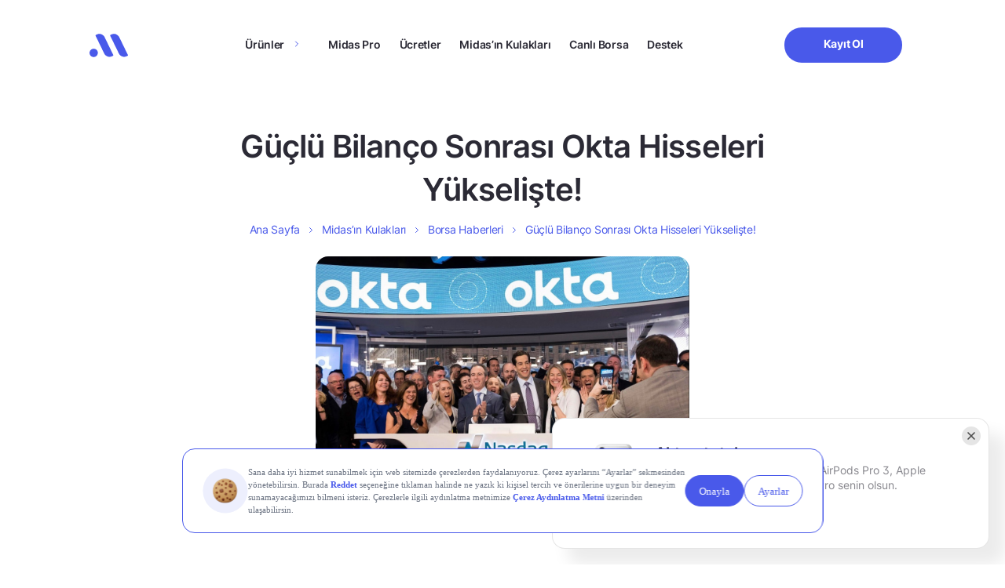

--- FILE ---
content_type: text/css
request_url: https://www.getmidas.com/wp-content/themes/basework/dist/assets/css/components/page-information/page-information-min.css?ver=6.8.3
body_size: 373
content:
body.page-information-active{padding-top:174px;}body.page-information-active .levels.academy-list{top:173px;}body.page-information-active .academy-detail-block-body{top:180px;}body.page-information-active.levels-is-scrolled .levels.academy-list{top:158px;}.page-information{position:relative;display:flex;align-items:center;justify-content:center;padding:19px;background:#4959ea;}.page-information p{font-family:MidasInter-Regular,Arial,sans-serif;font-style:normal!important;font-weight:normal!important;max-width:100%;color:#ffffff;font-size:14px;letter-spacing:-.02em;line-height:19px;}.page-information p a{font-family:MidasInter-Semi-Bold,Arial,sans-serif;font-style:normal;font-weight:600;color:#ffffff;text-decoration:underline!important;}.page-information h1{font-family:MidasInter-Regular,Arial,sans-serif;font-style:normal!important;font-weight:normal!important;max-width:100%;color:#ffffff;font-size:28px;letter-spacing:-.02em;line-height:32px;}.page-information h1 a{font-family:MidasInter-Semi-Bold,Arial,sans-serif;font-style:normal;font-weight:600;color:#ffffff;text-decoration:underline!important;}.page-information h2{font-family:MidasInter-Regular,Arial,sans-serif;font-style:normal!important;font-weight:normal!important;max-width:100%;color:#ffffff;font-size:24px;letter-spacing:-.02em;line-height:28px;}.page-information h2 a{font-family:MidasInter-Semi-Bold,Arial,sans-serif;font-style:normal;font-weight:600;color:#ffffff;text-decoration:underline!important;}.page-information h3{font-family:MidasInter-Regular,Arial,sans-serif;font-style:normal!important;font-weight:normal!important;max-width:100%;color:#ffffff;font-size:20px;letter-spacing:-.02em;line-height:26px;}.page-information h3 a{font-family:MidasInter-Semi-Bold,Arial,sans-serif;font-style:normal;font-weight:600;color:#ffffff;text-decoration:underline!important;}.page-information h4{font-family:MidasInter-Regular,Arial,sans-serif;font-style:normal!important;font-weight:normal!important;max-width:100%;color:#ffffff;font-size:18px;letter-spacing:-.02em;line-height:24px;}.page-information h4 a{font-family:MidasInter-Semi-Bold,Arial,sans-serif;font-style:normal;font-weight:600;color:#ffffff;text-decoration:underline!important;}.page-information .close-page-information{position:absolute;top:50%;right:20px;display:flex;padding:0;border:none;background:none;cursor:pointer;outline:none;transform:translateY(-50%);}.page-information.is-closed{display:none;}@media only screen and (min-width:320px) and (max-width:991px){body.page-information-active{padding-top:186px}body.page-information-active header .header-contain-item.item-second{top:186px;height:calc(100% - 186px)}.page-information{padding:22px 32px}.page-information p{max-width:95%;font-size:14px;line-height:21px;text-align:center}.page-information h1{max-width:95%;font-size:14px;line-height:21px;text-align:center}.page-information h2{max-width:95%;font-size:14px;line-height:21px;text-align:center}.page-information h3{max-width:95%;font-size:14px;line-height:21px;text-align:center}.page-information h4{max-width:95%;font-size:14px;line-height:21px;text-align:center}.page-information .close-page-information{top:12px;right:12px;transform:none}.page-information .close-page-information svg{width:20px;height:20px}}@media only screen and (min-width:320px) and (max-width:767px){body.page-information-active .levels.academy-list{top:186px}body.page-information-active .academy-detail-block-body{top:186px}body.page-information-active.levels-is-scrolled .levels.academy-list{top:186px}}@media only screen and (min-width:768px) and (max-width:991px){body.page-information-active .levels.academy-list{top:144px}body.page-information-active .academy-detail-block-body{top:144px}body.page-information-active.levels-is-scrolled .levels.academy-list{top:144px}}